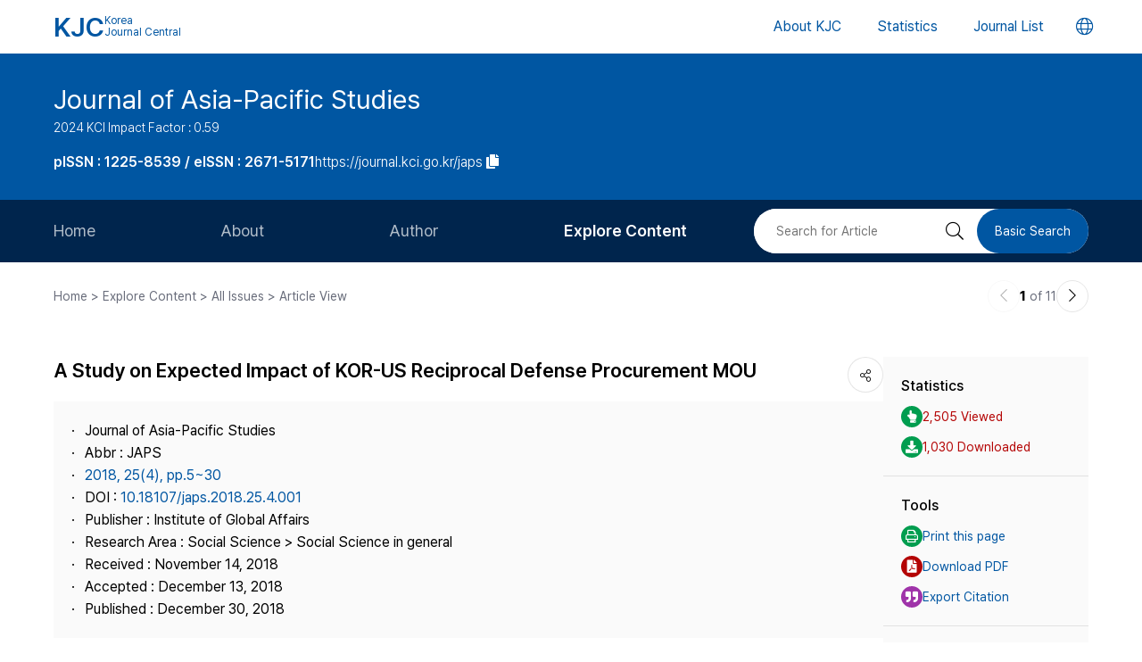

--- FILE ---
content_type: text/html; charset=UTF-8
request_url: https://journal.kci.go.kr/japs/archive/articleView?artiId=ART002429541
body_size: 84345
content:
















	
		
			
		
		
			
		
		
			
		
		
			
		
		
			
		
		
			
			
			
		
			
			
			
		
			
			
			
		
	
	



<!DOCTYPE html>
<html lang="en">
<head>
	<title>A Study on Expected Impact of KOR-US Reciprocal Defense Procurement MOU (한·미 국방조달협정(Reciprocal Defense Procurement MOU) 체결의 예상 영향 연구)</title>
	<meta name="description" content="Entering an ‘RDP MOU’ with the U.S. would have a significant influence not only on the national defense strategy of Korea, but also on the defense industry at large. Despite this, however, research ef..."/>
	
	<link rel="canonical" href="https://journal.kci.go.kr/japs/archive/articleView?artiId=ART002429541" />
	
	<meta name="citation_title" content="A Study on Expected Impact of KOR-US Reciprocal Defense Procurement MOU (한·미 국방조달협정(Reciprocal Defense Procurement MOU) 체결의 예상 영향 연구)"/>
	<meta name="citation_author" content="Hong， Young Sik (홍영식)"/>
	<meta name="citation_author" content="Man Ki， Kim (김만기)"/>
	<meta name="citation_author" content="Young Hwan Sohn (손영환)"/>
	<meta name="citation_abstract" content="Entering an ‘RDP MOU’ with the U.S. would have a significant influence not only on the national defense strategy of Korea, but also on the defense industry at large. Despite this, however, research efforts into this MOU have been sluggish compared to its importance. From a macro perspective, this study carefully estimated the effect of signing a KOR-US RDP MOU through the lens of the Korea-U.S. FTA agreement and WTO Government Procurement Agreement. In terms of industries, the present research sought to estimate changes in competitiveness by comparing the size of the Defense Industries and Export Incentive Policy from 10 years ago, when a previous study was conducted on the same topic. Microscopically, the expected effects were identified through a survey of Korean defense companies. Furthermore, since the agreement is reciprocal, an interview with the U.S. defense contractor was conducted to indirectly examine the U.S. company&amp;#039;s intentions. Research shows that if the RDP is similar to the Korea-U.S. FTA or WTO Government Procurement Agreement, it is likely to have a positive effect on exports and trade with almost no expected damage to the domestic market. Korean defense contractors identified significant growth in terms of export volume and participating businesses, and they have in fact expanded their export support system over the past 10 years. The survey results also confirmed that the Korean defense contractors were positive about the RDP, while the U.S. defense industry was very positive. As such, this study has proposed a full-scale investigation into the Korea-U.S. defense procurement agreement at the governmental level.

한·미 국방조달협정은 방산분야의 자유무역협정에 비견될 수 있다. 이는 우리나라의 방위전략뿐만 아니라 방위산업에도 지대한 영향을 미치지만, 그 중요성에 비해 연구는 부진하였다. 본 연구에서는 한·미 국방조달협정을 체결할 경우의 효과를 거시적 측면, 국내 방산업계의 준비도 측면, 국내방산 기업의 인식 측면, 그리고 상대국 방산기업의 인식 측면에서 예측하여 보았다. 연구 결과 거시측면에는 한·미 국방조달협정이 한·미 간의 FTA의 정부조달협정과 유사하다면 수출에는 긍정적이며, 내수시장의 피해는 적을 것으로 전망된다. 방산업계의 준비도 측면에서 한국의 방산업체는 10년 전에 비해 수출 규모, 참여기업의 측면에서 괄목할 만한 성장이 있었고, 수출지원제도도 확대되었음을 확인하였다. 한국 방산업체를 대상으로 한 인식조사에서는 우리나라 기업이 한·미 국방조달협정에 총론 측면에서는 긍정적 반응을 보이고 있었다. 미국 방산업체의 인터뷰 결과는 국내 방산업체보다 RDP 체결에 대해 좀 더 적극성을 보였다. 본 연구에서는 종합적으로 한미 RDP의 체결은 총론 측면에서 방위산업에 긍정적 효과를 미칠 것으로 기대되어, 한·미 RDP 협정에 대한 정부차원의 분야별 심도 깊은 조사를 제언하였다."/>
	<meta name="citation_journal_title" content="Journal of Asia-Pacific Studies (아태연구)"/>
	<meta name="citation_keywords" content="Defense Procurement;RDP MOU;KOR-U.S. Free Trade;Defense Industry;Public Procurement (국방조달;RDP;한·미 자유무역;방위산업;공공조달)"/>
	<meta name="citation_publisher" content="Institute of Global Affairs (국제지역연구원)"/>
	<meta name="citation_publication_date" content="2018/12"/>
	<meta name="citation_issn" content="1225-8539"/>
	<meta name="citation_volume" content="25"/>
	<meta name="citation_issue" content="4"/>
	<meta name="citation_firstpage" content="5"/>
	<meta name="citation_lastpage" content="30"/>
	<meta name="citation_doi" content="10.18107/japs.2018.25.4.001"/>
	<meta name="citation_abstract_html_url" content="https://journal.kci.go.kr/japs/archive/articleView?artiId=ART002429541"/>
	<meta name="citation_pdf_url" content="https://journal.kci.go.kr/japs/archive/articlePdf?artiId=ART002429541"/>
	
	<meta property="og:type" content="website">
	<meta property="og:site_name" content="Korea Jouenal Central(KJC)">
	<meta property="og:title" content="A Study on Expected Impact of KOR-US Reciprocal Defense Procurement MOU (한·미 국방조달협정(Reciprocal Defense Procurement MOU) 체결의 예상 영향 연구)" /> 
	<meta property="og:article:author" content="Hong， Young Sik (홍영식)"/>
	<meta property="og:article:author" content="Man Ki， Kim (김만기)"/>
	<meta property="og:article:author" content="Young Hwan Sohn (손영환)"/>
	<meta property="og:article:tag" content="Defense Procurement;RDP MOU;KOR-U.S. Free Trade;Defense Industry;Public Procurement"/>
	<meta property="og:description" content="Journal of Asia-Pacific Studies | 2018.12">
	<meta property="og:url" content="https://journal.kci.go.kr/japs/archive/articleView?artiId=ART002429541">
	




	<meta charset="UTF-8">
	<meta http-equiv="X-UA-Compatible" content="IE=10,chrome=1">
	<meta name="viewport" content="width=device-width,initial-scale=1.0,minimum-scale=0,maximum-scale=1.0,user-scalable=no">
	<meta name="format-detection" content="telephone=no, address=no, email=no">
	
	<link rel="apple-touch-icon" sizes="57x57"   href="/resources/img/2024/favicon/apple-icon-57x57.png" />
	<link rel="apple-touch-icon" sizes="60x60"   href="/resources/img/2024/favicon/apple-icon-60x60.png" />
	<link rel="apple-touch-icon" sizes="72x72"   href="/resources/img/2024/favicon/apple-icon-72x72.png" />
	<link rel="apple-touch-icon" sizes="76x76"   href="/resources/img/2024/favicon/apple-icon-76x76.png" />
	<link rel="apple-touch-icon" sizes="114x114" href="/resources/img/2024/favicon/apple-icon-114x114.png" />
	<link rel="apple-touch-icon" sizes="120x120" href="/resources/img/2024/favicon/apple-icon-120x120.png" />
	<link rel="apple-touch-icon" sizes="144x144" href="/resources/img/2024/favicon/apple-icon-144x144.png" />
	<link rel="apple-touch-icon" sizes="152x152" href="/resources/img/2024/favicon/apple-icon-152x152.png" />
	<link rel="apple-touch-icon" sizes="152x152" href="/resources/img/2024/favicon/apple-icon-180x180.png" />

	<link rel="icon" type="image/png" sizes="192x192" href="/resources/img/2024/favicon/android-icon-192x192.png" />
	<link rel="icon" type="image/png" sizes="32x32" href="/resources/img/2024/favicon/favicon-32x32.png"/>
	<link rel="icon" type="image/png" sizes="96x96" href="/resources/img/2024/favicon/favicon-96x96.png"/>
	<link rel="icon" type="image/png" sizes="16x16" href="/resources/img/2024/favicon/favicon-16x16.png"/>
	<link rel="manifest" href="/resources/img/2024/favicon/manifest.json"/>
	<meta name="msapplication-TileColor" content="#ffffff"/>
	<meta name="msapplication-TileImage" content="/resources/img/2024/favicon/ms-icon-144x144.png" />
	<meta name="theme-color" content="#ffffff"/>
	
	<link rel="stylesheet" type="text/css" href="/resources/css/2024/common/jquery-ui.css">
	<link rel="stylesheet" type="text/css" href="/resources/css/2024/common/fontawesome-all.min.css">

	<link rel="stylesheet" type="text/css" href="/resources/css/2024/common/swiper-bundle.min.css">
	<link rel="stylesheet" type="text/css" href="/resources/css/2024/theme-setting.css?v=2" />
	<link rel="stylesheet" type="text/css" href="/resources/css/2024/base.css?v=2" />
	<link rel="stylesheet" type="text/css" href="/resources/css/2024/common.css?v=2" />
	<link rel="stylesheet" type="text/css" href="/resources/css/2024/sub.css?v=3" />
	<link rel="stylesheet" type="text/css" href="/resources/css/2024/modal.css" />

	<script src="/resources/js/2024/common/jquery-3.3.1.min.js"></script>
	<script src="/resources/js/2024/common/jquery-ui.min.js"></script>
	<script src="/resources/js/2024/common/jquery.easing.1.3.js"></script>

	<script src="/resources/js/2024/common/swiper-bundle.min.js"></script>
	<script src="/resources/js/2024/common.js?v=2"></script>
	
	<script>
		function fncChangeLocale(locale) {
			$.ajax({
				url : "/changeLoace",
				type : "GET",
				data : "language=" + locale,
				dataType : 'text',
				cache : false,
				error : function(xhr, status, error) {
					console.log(error)
				},
				success : function(html) {
	
					if ($("#searchListForm").length > 0) {
						$("#searchListForm").submit();
					} else {
						location.reload()
					}
				}
			});
		}
</script>

	
	<script type="text/javascript">
		function printArticle() {
			var targetWindow = window.open('about:blank', 'win', 'left=10, top=10, width=800, height=800, scrollbars=yes, resizable');
			targetWindow.document.open();
			targetWindow.document.write("<!DOCTYPE html>");
			targetWindow.document.write("<html><head><title>A Study on Expected Impact of KOR-US Reciprocal Defense Procurement MOU (한·미 국방조달협정(Reciprocal Defense Procurement MOU) 체결의 예상 영향 연구)</title></head>");
			targetWindow.document.write("<link rel=\"stylesheet\" href=\"/resources/css/2024/theme-setting.css\">");
			targetWindow.document.write("<link rel=\"stylesheet\" href=\"/resources/css/2024/base.css\">");
			targetWindow.document.write("<link rel=\"stylesheet\" href=\"/resources/css/2024/common.css\">");
			targetWindow.document.write("<link rel=\"stylesheet\" href=\"/resources/css/2024/sub.css\">");
			targetWindow.document.write("<style type=\"text/css\">.share-box{display: none}</style>");
			targetWindow.document.write("</head>");
			targetWindow.document.write("<body onload='setTimeout(function(){window.print();window.close();},500)'>");
			targetWindow.document.write("<div id='container'>");
			targetWindow.document.write("<div class='article-view'>");
			targetWindow.document.write("<div class='av-box'>");
			targetWindow.document.write($(".article-view .av-box").html());
			targetWindow.document.write("</div>");
			targetWindow.document.write("</div>");
			targetWindow.document.write("</div>");
			targetWindow.document.write("</body></html>");
			targetWindow.document.close();
		}
		
		var isScienceOnSearch = false;
		function fncSearchArtiKistiOrte(){
			$(".orte-search-tab").removeClass("active")
			$(".orte-search-tab.kisti").addClass("active")
			$(".orteSrchResult").hide();
			if(!isScienceOnSearch){
				$("#searchPDFLoding").show();
				$.ajax({
					url		: "articleSearchScienceOn",
					type	: "GET",
					data	: "artiId=ART002429541",
					dataType: 'json',
					error: function(xhr, status, error) {
						console.log(error)
					}, 
					success : function (json) {
						var rno = 1;
						var html = "";
						if(json.length > 0){
							$.each(json, function(key, val){
								journalTitle = json[key].journalTitle[0]; 
								issn = json[key].issn[0];
								publisher = json[key].publisher;
								year = json[key].year;
								volume = json[key].volume;
								issue = json[key].issue;
								page = json[key].page; 
								articleTitle = json[key].articleTitle.articleTitle; 
								articleTitle2 = json[key].articleTitle.articleTitle2; 
								arrAuthor = json[key].authorInfo.author;
								deeplink = json[key].deeplink; 
								urlInfo = "";
								if(json[key].urlInfo.length > 0){
									$.each(json[key].urlInfo, function(key, val){
										if(val.indexOf("click.ndsl.kr") > 0){
											urlInfo = val;
										}
									});
									if(urlInfo == ""){
										urlInfo = json[key].urlInfo[0];
										if(urlInfo.indexOf('http') == "-1"){
											urlInfo = "http://doi.org/"+urlInfo;
										}
									}
								}
								author = "";
								if(typeof(arrAuthor) == "string"){
									author = arrAuthor; 
								}else{
									$.each(arrAuthor, function(key, val){
										if(author != ""){
											author += "; "
										}
										author += val['#text'];
									});
								}
								
								if(articleTitle2 == ""){
									title = articleTitle;
								}else{
									title = articleTitle2;
									title += "<br/>"+articleTitle;
								}
								
								if(volume != "" && volume != null){
									volume = " v."+volume;
								}else{
									volume = "";
								}
								if(issue != ""){
									issue = " no."+issue;
								}else{
									issue = "";
								}
								
								html += "<div class=\"jl-con\">"
								html += "	<div class=\"con\">"
								html += "		<a href=\""+deeplink+"\" target=\"_blank\" class=\"tit\">"+title+"</a></p>"
								html += "		<span class=\"info\">"+author+ "<br/>"+journalTitle+volume+issue+", "+page+", "+year+", "+issn+", "+publisher+"</span>"
								if(urlInfo != ""){
									html += "	<div class=\"link-area\" style=\"gap: 5px;\">";
									html += "		<ul class=\"link-list flex-start\">";
									html += "			<a href=\""+urlInfo+"\" class=\"btns btn-blue size-small round5px\" target=\"_blank\">PDF</a>";
									html += "		</ul>";
									html += "	</div>";
								}else{
								}
								html += "	</div>"
								html += "</div>"
							});
						}else{
							html += "<div class=\"jl-con\"><div class=\"con\">no data found.</div></div>"
						}
						if(html == ""){
							html += "<div class=\"jl-con\"><div class=\"con\">no data found.</div></div>"
						}
						$("#searchPDFLoding").hide();
						$("#scienceOnResult").html(html).show();
						isScienceOnSearch = true;
					}
				});
			}else{
				$("#scienceOnResult").show();
			}
		}
		
		var isRissSearch = false;
		function fncSearchArtiRissOrte(){
			$(".orte-search-tab").removeClass("active")
			$(".orte-search-tab.riss").addClass("active")
			$(".orteSrchResult").hide();
			if(!isRissSearch){
				$("#searchPDFLoding").show();
				$.ajax({
					url		: "articleSearchRiss",
					type	: "GET",
					data	: "artiId=ART002429541",
					dataType: 'xml',
					error: function(xhr, status, error) {
						console.log(error)
					}, 
					success : function (data) {
						var rno = 1;
						var html = "";
						var totalcount = $(data).find("head").find("totalcount").text();
						if(totalcount != "0"){
							$(data).find("metadata").each(function(){
								var title = $(this).find("riss\\.title").text();
								var author = $(this).find("riss\\.author").text();
								var publisher = $(this).find("riss\\.publisher").text();
								var pubdate = $(this).find("riss\\.pubdate").text();
								var stitle = $(this).find("riss\\.stitle").text();
								var vol = $(this).find("riss\\.vol").text();
								var no = $(this).find("riss\\.no").text();
								var url = $(this).find("url").text();
								var image = $(this).find("riss\\.image").text();
								
								if(vol != "0" && vol != "-"){
									vol = " v."+vol;
								}else{
									vol = "";
								}
								if(no != "-"){
									no = " no."+no;
								}else{
									no = "";
								}
								
								html += "<div class=\"jl-con\">"
								html += "	<div class=\"con\">"
								html += "		<a href=\""+url+"\" target=\"_blank\" class=\"tit\">"+title+"</a>"
								html += "		<div class=\"info\">"+author+"<br/>"+stitle+vol+no+", "+pubdate+", "+publisher+"</div>"
								html += "	</div>"
								html += "</div>"
							});
						}else{
							html += "<div class=\"jl-con\"><div class=\"con\">no data found.</div></div>"
						}
						if(html == ""){
							html += "<div class=\"jl-con\"><div class=\"con\">no data found.</div></div>"
						}
						$("#searchPDFLoding").hide();
						$("#rissResult").html(html).show();
						isRissSearch = true;
					}
				});
			}else{
				$("#rissResult").show();
			}
		}
		function fncSearchArtiCitedList(page){
			$("#citedListWrap").html("<div class=\"loading\"><em><i class=\"fad fa-spinner fa-spin\"></i></em><span>LOADING</span></div>");
			$.ajax({
				url		: "articleCitedList",
				type	: "GET",
				data	: "artiId=ART002429541&pageIndex="+page,
				dataType: 'html',
				error: function(xhr, status, error) {
					console.log(error)
				}, 
				success : function (html) {
					$("#citedListWrap").html(html);
				}
			});
		}
		function fncSearchArtiWosCitedList(page){
			$("#wosCitedListWrap").html("<div class=\"loading\"><em><i class=\"fad fa-spinner fa-spin\"></i></em><span>LOADING</span></div>");
			$.ajax({
				url		: "articleWosCitedList",
				type	: "GET",
				data	: "artiId=ART002429541&pageIndex="+page,
				dataType: 'html',
				error: function(xhr, status, error) {
					console.log(error)
				}, 
				success : function (html) {
					$("#wosCitedListWrap").html(html);
				}
			});
		}
		
		function fncShare(type){
			var shareUrl = encodeURIComponent("https://journal.kci.go.kr/japs/archive/articleView?artiId=ART002429541");
			if(type == "facebook"){
				url = "http://www.facebook.com/sharer/sharer.php?u="+shareUrl;
			}else if(type == "twitter"){
				url = "https://twitter.com/intent/tweet?url="+shareUrl+"&text="+encodeURIComponent("A Study on Expected Impact of KOR-US Reciprocal Defense Procurement MOU (한·미 국방조달협정(Reciprocal Defense Procurement MOU) 체결의 예상 영향 연구)");
			}else if(type == "band"){
				url = "http://www.band.us/plugin/share?route="+shareUrl+"&body="+encodeURIComponent("A Study on Expected Impact of KOR-US Reciprocal Defense Procurement MOU (한·미 국방조달협정(Reciprocal Defense Procurement MOU) 체결의 예상 영향 연구)");
			}
			window.open(url, "_blank", "width=500,height=450, scrollbars=yes, toolbar=no, menubar=no, location=no")
		}
		
		function fncCiteStyle(val){
			$(".styleText").hide();
			$(".styleText#style"+val).show();
		}
		
		function fncTextDown(){
			var val = $('#citationStyle').val();
			var text = $(".styleText#style"+val).html().trim().replace(/\n/g,"").replace(/\r/g,"").replace(/(<br>)/ig,"\r\n");
			var exp = ".txt";
			if(val == "1"){
				exp = ".ris";
			}
			
			var agent = navigator.userAgent.toLowerCase();
			if((navigator.appName == 'Netscape'&& navigator.userAgent.search('Trident')!= -1)
					|| (agent.indexOf("msie")!= -1)){
				window.navigator.msSaveBlob(new Blob([text],{type:"text/plain",endings: "native"}),"Export_Citation"+exp)
			}else{
				const a = document.createElement("a");
				a.style.display = "none";
				document.body.appendChild(a);
				a.href = window.URL.createObjectURL(new Blob([text],{type:"text/plain",endings: "native"}));
				a.setAttribute("download","Export_Citation"+exp);
				a.click();
				document.body.removeChild(a);
			}
		}
		// 목차이동
		function gotoTargetIndex(targetRid) {
			var target = $("#"+targetRid);
			if(!target.find(".slide-onoff-btn").hasClass("on")){
				target.find(".slide-onoff-btn").addClass("on");
				target.find(".ak-con, .csb-list").addClass("slide-open");
				target.find(".ak-con, .csb-list").show();
			}
			$("html, body").animate({ scrollTop: "+="+(target.offset().top - $(window).scrollTop() - 100) }, 500);
		}
		function gotoTargetPatentIndex(targetRid) {
			var target = $("#"+targetRid).closest(".ak-box");
			if(!target.find(".slide-onoff-btn").hasClass("on")){
				target.find(".slide-onoff-btn").addClass("on");
				target.find(".ak-con").addClass("slide-open");
				target.find(".ak-con").show();
			}
			$("html, body").animate({ scrollTop: "+="+(target.offset().top - $(window).scrollTop() - 100) }, 500);
		}
	</script>
</head>
<body>
	<div id="wrapper" class="subindex-ver">
		<form id="advancedSearchform" action="../searchList" method="post">
			<input type="hidden" name="field" value="AU"/>
			<input type="hidden" name="operation" value="AND">
			<input type="hidden" name="keyword" value=""/>
		</form>
		






<div class="skip_navigation">
	<a href="#container" class="skip_navi sn_sub">본문 바로가기</a>
</div>


<header id="header">
	<h1><a href="/"><em>KJC</em><span>Korea<br />Journal Central</span></a></h1>
	<nav class="gnb">
		<ul id="pcGnb">
			<li><a href="/about" class="">About KJC</a></li>
			<li><a href="/statistics" class="">Statistics</a></li>
			<li><a href="/search" class="">Journal List</a></li>
		</ul>
	</nav>
	<div class="mobile-modal">
		<nav id="mGnb" class="m-gnb">
			<ul class="gnb-1ul">
				<li><a href="/about"><span class="ico"><i class="fal fa-hotel"></i></span><em>About KJC</em></a></li>
				<li><a href="/statistics"><span class="ico"><i class="fal fa-chart-bar"></i></span><em>Statistics</em></a></li>
				<li><a href="/search"><span class="ico"><i class="fal fa-list-alt"></i></span><em>Journal List</em></a></li>
			</ul>
		</nav>
	</div>
	<dl class="lang-box">
		<dt>
			<button type="button" class="lang-choice-btn">
			<i class="fal fa-globe"></i>
			<span class="blind">언어변경 버튼</span>
		</button>
		</dt>
		<dd style="display: none;">
			
				
					
				
				
			
			<ul>
				<li >
					<a href="javascript:;" onclick="fncChangeLocale('ko')">한국어</a>
				</li>
				<li class="select">
					<a href="javascript:;" onclick="fncChangeLocale('en')"><i class="far fa-check"></i> English</a>
				</li>
			</ul>
		</dd>
	</dl>
	<div class="mnubtn">
		<button id="menu-icon" class="c-hamburger c-hamburger--htx">
			<span>toggle menu</span>
		</button>
	</div>
</header>
		<!-- container { -->
		<div id="container">
			
				
				
			






<section class="subindex-top">
	<article class="subindex-title-box">
		<div class="max-width all-padding">
			<h2>
				<a href="/japs" class="tit-txt">
					
						
							
								
									Journal of Asia-Pacific Studies
								
								
							
						
						
					
				</a>
				<em class="subtxt">
					<span>
						2024 KCI Impact Factor : 0.59
					</span>
					
				</em>
			</h2>
			<ul>
				<li>
					<b class="semi">
						
							
								<p>pISSN : 1225-8539 / eISSN : 2671-5171</p>
							
							
							
						
					</b>
				</li>
				<li>
					<a href="javascript:;" onclick="fncCopyToClipBoard('https://journal.kci.go.kr/japs')"><em>https://journal.kci.go.kr/japs</em> <span class="ico"><i class="fas fa-copy"></i></span></a>
				</li>
			</ul>
		</div>
	</article>
	<!-- 서브 GNB // Mobile { -->
	<div class="subindex-gnb-area m-sub-gnb">
		<div class="m-sub-nav">
			<ul id="mobile-slide-master" class="swiper-wrapper">
				<li class="swiper-slide " data-nav='home'><a href="/japs" class="m-sub-nav-btn">Home</a></li>
				<li class="swiper-slide "><button type="button" class="m-sub-nav-btn" data-nrf-Submnu="mSubsubNav1" data-nrf-submnu-idx='0'>About</button></li>
				<li class="swiper-slide "><button type="button" class="m-sub-nav-btn" data-nrf-Submnu="mSubsubNav2" data-nrf-submnu-idx='1'>Author</button></li>
				<li class="swiper-slide active"><button type="button" class="m-sub-nav-btn" data-nrf-Submnu="mSubsubNav3" data-nrf-submnu-idx='2'>Explore Content</button></li>
			</ul>
			<button type="button" class="search-btn" onClick="$('.mobile-search').fadeIn('fast'); $('#mobile-keyword').focus();">
				<i class="fal fa-search"></i>
				<span class="blind">검색버튼</span>
			</button>
		</div>
		<div id="mSubsubNav1" class="m-subsub-nav ">
			<ul class="swiper-wrapper">
				<li class="swiper-slide"><a class="sub-btn" href="/japs/info/about">Aims and Scope</a></li>
				<li class="swiper-slide"><a class="sub-btn" href="/japs/info/index">Journal Metrics</a></li>
				<li class="swiper-slide"><a class="sub-btn" href="/japs/info/editorialBoard">Editorial Board</a></li>
				<li class="swiper-slide"><a class="sub-btn" href="/japs/info/managingTeam">Journal Staff</a></li>
				<li class="swiper-slide"><a class="sub-btn" href="/japs/info/bestPractice">Best Practice</a></li>
				<li class="swiper-slide"><a class="sub-btn" href="/japs/info/journalInfo">Journal Information</a></li>
				<li class="swiper-slide"><a class="sub-btn" href="/japs/info/society">Publisher</a></li>
				<li class="swiper-slide"><a class="sub-btn" href="/japs/info/contact">Contact Us</a></li>
			</ul>
			<div class="arrow-guide"><i class="fal fa-exchange"></i></div>
		</div>
		<div id="mSubsubNav2" class="m-subsub-nav ">
			<ul class="swiper-wrapper">
				<li class="swiper-slide"><a class="sub-btn" href="/japs/author/instruction">Information for Authors</a></li>
				<li class="swiper-slide"><a class="sub-btn" href="/japs/author/reviewProcess">Review Process</a></li>
				<li class="swiper-slide"><a class="sub-btn" href="/japs/author/editorialPolicy">Editorial Policy</a></li>
				<li class="swiper-slide"><a class="sub-btn" href="/japs/author/articleProcessingCharge">Article Processing Charge</a></li>
				<li class="swiper-slide"><a class="sub-btn" href="/japs/author/copyright">Copyright</a></li>
			</ul>
			<div class="arrow-guide"><i class="fal fa-exchange"></i></div>
		</div>
		<div id="mSubsubNav3" class="m-subsub-nav on">
			<ul class="swiper-wrapper">
				<li class="swiper-slide"><a class="sub-btn" href="/japs/archive/currentIssue">Current Issue</a></li>
				<li class="swiper-slide"><a class="sub-btn" href="/japs/archive/issueList">All Issues</a></li>
				<li class="swiper-slide"><a class="sub-btn" href="/japs/archive/mostRead">Most Read</a></li>
				<li class="swiper-slide"><a class="sub-btn" href="/japs/archive/mostCited">Most Cited</a></li>
			</ul>
			<div class="arrow-guide"><i class="fal fa-exchange"></i></div>
		</div>
		
		<script>
		//	모바일 서브 메뉴 CSS 강조 표시 
		var locationURL = window.location.href
		var mobileSubMenuList = document.querySelectorAll(".m-subsub-nav.on .swiper-wrapper li a")
		for (var i = 0; i < mobileSubMenuList.length; i++) {
			var menuHref = mobileSubMenuList[i].getAttribute("href");
			if(locationURL.indexOf(menuHref) > -1){
				$(mobileSubMenuList[i]).parent().addClass('active');
				break;
			}
		}
		var mainSlideFocusIdx = $("#mobile-slide-master .swiper-slide.active").index();
		//	swiper 객체 생성 
		var mainSlide = fnCreateSwiper(".m-sub-nav",mainSlideFocusIdx);
		var subSlides = [];
		$(".m-subsub-nav").each(function(){
			var swiperId = $(this).attr("id")
			var swiper;
			if($(this).hasClass("on")){
				var subSlideFocusIdx = $("#"+swiperId).find(".swiper-slide.active").index();
				swiper = fnCreateSwiper("#" + swiperId,subSlideFocusIdx-1);
			}else{
				swiper = fnCreateSwiper("#" + swiperId,0);
			}
			subSlides.push(swiper);
		});
		
		$(window).resize(fncArrowGuideToggle);
		
		</script>
	</div>
	<!-- } 서브 GNB // Mobile -->
	<!-- 서브 GNB // PC { -->
	<div class="subindex-gnb-area pc-sub-gnb">
		<div class="max-width flex-end page-padding">
			<ul class="flex-start sub-gnb" style="--submnu-num: 8;"> <!-- 롤오버시 서브 메뉴 최고갯수가 8개라 8 -->
				<li class="sub-gnb-1li " data-nav='home'>
					<a href="/japs" class="sub-gnb-1a">
						Home
					</a>
				</li>
				<li class="sub-gnb-1li ">
					<a href="javascript:;" class="sub-gnb-1a">About</a>
					<ul class="sub-gnb-2ul">
						<li class="sub-gnb-2li"><a class="sub-gnb-2a" href="/japs/info/about">Aims and Scope</a></li>
						<li class="sub-gnb-2li"><a class="sub-gnb-2a" href="/japs/info/index">Journal Metrics</a></li>
						<li class="sub-gnb-2li"><a class="sub-gnb-2a" href="/japs/info/editorialBoard">Editorial Board</a></li>
						<li class="sub-gnb-2li"><a class="sub-gnb-2a" href="/japs/info/managingTeam">Journal Staff</a></li>
						<li class="sub-gnb-2li"><a class="sub-gnb-2a" href="/japs/info/bestPractice">Best Practice</a></li>
						<li class="sub-gnb-2li"><a class="sub-gnb-2a" href="/japs/info/journalInfo">Journal Information</a></li>
						<li class="sub-gnb-2li"><a class="sub-gnb-2a" href="/japs/info/society">Publisher</a></li>
						<li class="sub-gnb-2li"><a class="sub-gnb-2a" href="/japs/info/contact">Contact Us</a></li>
					</ul>
				</li>
				<li class="sub-gnb-1li ">
					<a href="javascript:;" class="sub-gnb-1a">Author</a>
					<ul class="sub-gnb-2ul">
						<li class="sub-gnb-2li"><a class="sub-gnb-2a" href="/japs/author/instruction">Information for Authors</a></li>
						<li class="sub-gnb-2li"><a class="sub-gnb-2a" href="/japs/author/reviewProcess">Review Process</a></li>
						<li class="sub-gnb-2li"><a class="sub-gnb-2a" href="/japs/author/editorialPolicy">Editorial Policy</a></li>
						<li class="sub-gnb-2li"><a class="sub-gnb-2a" href="/japs/author/articleProcessingCharge">Article Processing Charge</a></li>
						<li class="sub-gnb-2li"><a class="sub-gnb-2a" href="/japs/author/copyright">Copyright</a></li>
					</ul>
				</li>
				<li class="sub-gnb-1li select">
					<a href="javascript:;" class="sub-gnb-1a">Explore Content</a>
					<ul class="sub-gnb-2ul">
						<li class="sub-gnb-2li"><a class="sub-gnb-2a" href="/japs/archive/currentIssue">Current Issue</a></li>
						<li class="sub-gnb-2li"><a class="sub-gnb-2a" href="/japs/archive/issueList">All Issues</a></li>
						<li class="sub-gnb-2li"><a class="sub-gnb-2a" href="/japs/archive/mostRead">Most Read</a></li>
						<li class="sub-gnb-2li"><a class="sub-gnb-2a" href="/japs/archive/mostCited">Most Cited</a></li>
					</ul>
				</li>
			</ul>
			<form name="searchForm" action="/japs/searchList" method="post">
				<div class="flex-end right-searchbox">
					<input type="hidden" name="field" value="ALL">
					<input id="search" type="search" name="keyword" placeholder="Search for Article" title="Search for Article" class="basic-input search-input w200px"/>
					<button type="submit" class="search-btn"><i class="fal fa-search"></i><span class="blind">검색 버튼</span></button>
					<a href="/japs/search?searchDiv=basic" class="basic-search-btn">Basic Search</a>
				</div>
			</form>
		</div>
	</div>
	<!-- } 서브 GNB // PC -->
</section>
			<div class="fullSizeOnly">
				<aside class="max-width all-padding location-bar flex-spacebetween fullSizeOnly">
					<em>Home > Explore Content > All Issues > Article View</em>
					<div class="flex-end arrow-stage">
						
						
						
						
							
						
						<a href="javascript:;" title="이전논문" class="arrow-btn disabled">
							<i class="fal fa-chevron-left"></i>
							<span class="blind">이전논문</span>
						</a>
						<span class="num"><b>1</b> of 11</span>
						<a href="articleView?artiId=ART002429536" title="다음논문" class="arrow-btn">
							<i class="fal fa-chevron-right"></i>
							<span class="blind">다음논문</span>
						</a>
					</div>
				</aside>
			</div>
			<section class="base-page max-width all-padding">
				<article class="article-view">
					<div class="av-box">
						<h2>
							
								
									
										
											<p>A Study on Expected Impact of KOR-US Reciprocal Defense Procurement MOU</p>
										
										
									
								
								
							
						</h2>
						<dl class="share-box">
							<dt><button type="button" class="share-btn" onClick="$('.share-box dd').fadeToggle('fast');"><i class="fal fa-share-alt"></i></button></dt>
							<dd>
								<ul>
									<li>
										<a href="javascript:fncShare('facebook');">
											<span class="ico">
												<img src="/resources/img/2024/common/ico_social_facebook.png" alt="facebook 로고"/>
											</span>
											<em>Facebook</em>
										</a>
									</li>
									<li>
										<a href="javascript:fncShare('twitter');">
											<span class="ico">
												<img src="/resources/img/2024/common/ico_social_x.png" alt="Twitter 로고"/>
											</span>
											<em>X(Twitter)</em>
										</a>
									</li>
								</ul>
							</dd>
						</dl>
						<div class="av-info">
							<div class="av-info-box">
								<ul class="jum-ul">
									<li>
										
											
												
													
														Journal of Asia-Pacific Studies
													
													
												
											
											
										
									</li>
									
										<li>
											Abbr : 
												
													
														
															
																JAPS
															
															
														
													
													
												
										</li>
									
									<li>
										<a href="articleList?volIsseId=VOL000106364">
											2018,
											25(4),
											
												
												
													pp.5~30
												
											
										</a>
									</li>
									
										<li>
											DOI : <a href="http://doi.org/10.18107/japs.2018.25.4.001" target="_blank" rel="noopener">10.18107/japs.2018.25.4.001</a>
										</li>
									
									<li>
										Publisher :
										
											
												
													
														Institute of Global Affairs
													
													
												
											
											
										
									</li>
									<li>
										Research Area : 
										
											
												
													
														Social Science &gt; Social Science in general
													
													
												
											
											
										
									</li>
									
										
											
											<li> Received : November 14, 2018</li>
										
										
											
											<li> Accepted : December 13, 2018</li>
										
										
											
											<li> Published : December 30, 2018</li>
										
									
									
								</ul>
							</div>
							<p class="info-txt">
								
									
									
									
										
											
										
										
									
									
									<a href="javascript:;" onclick="advancedSearch('AU','Hong， Young Sik')">
										Hong， Young Sik
									</a>
									
									<sup>1</sup>,&nbsp;
								
									
									
									
										
											
										
										
									
									
									<a href="javascript:;" onclick="advancedSearch('AU','Man Ki， Kim')">
										Man Ki， Kim
									</a>
									
									<sup>2</sup>,&nbsp;
								
									
									
									
										
											
										
										
									
									
									<a href="javascript:;" onclick="advancedSearch('AU','Young Hwan Sohn')">
										Young Hwan Sohn
									</a>
									
									<sup>3</sup>
								
							</p>
							<p class="info-txt">
								
									<sup>1</sup>세종대학교 국정관리연구소<br/>
								
									<sup>2</sup>KAIST<br/>
								
									<sup>3</sup>세종대
								
							</p>
							<button type="button" class="number-of-cited" onclick="gotoTargetIndex('kci-citation-index')">number of Cited : 4</button>
							<div class="icon-img">
							
								
									
										
											<div class="s-state-type-ico type-ico1 ico">Accredited</div>
										
										
										
									
								
								
								
							</div>
						</div>
						<div class="abstract-keyword">
							<div id="abstract-index" class="ak-box">
								<h3 class="flex-spacebetween"><em>ABSTRACT</em><button type="button" class="slide-onoff-btn on slide-open-close" data-nrf-slide="#abstractCon"><i class="far fa-chevron-down"></i></button></h3>
								<div id="abstractCon" class="ak-con slide-open">
									
										
											
												
													
														
															Entering an ‘RDP MOU’ with the U.S. would have a significant influence not only on the national defense strategy of Korea, but also on the defense industry at large. Despite this, however, research efforts into this MOU have been sluggish compared to its importance. From a macro perspective, this study carefully estimated the effect of signing a KOR-US RDP MOU through the lens of the Korea-U.S. FTA agreement and WTO Government Procurement Agreement. In terms of industries, the present research sought to estimate changes in competitiveness by comparing the size of the Defense Industries and Export Incentive Policy from 10 years ago, when a previous study was conducted on the same topic. Microscopically, the expected effects were identified through a survey of Korean defense companies. Furthermore, since the agreement is reciprocal, an interview with the U.S. defense contractor was conducted to indirectly examine the U.S. company&#039;s intentions. Research shows that if the RDP is similar to the Korea-U.S. FTA or WTO Government Procurement Agreement, it is likely to have a positive effect on exports and trade with almost no expected damage to the domestic market. Korean defense contractors identified significant growth in terms of export volume and participating businesses, and they have in fact expanded their export support system over the past 10 years. The survey results also confirmed that the Korean defense contractors were positive about the RDP, while the U.S. defense industry was very positive. As such, this study has proposed a full-scale investigation into the Korea-U.S. defense procurement agreement at the governmental level.
														
														
													
												
												
											
										
										
									
								</div>
							</div>
							<div id="keyword-index" class="ak-box">
								<h3 class="flex-spacebetween"><em>KEYWORDS</em><button type="button" class="slide-onoff-btn on slide-open-close" data-nrf-slide="#keywordCon"><i class="far fa-chevron-down"></i></button></h3>
								<div id="keywordCon" class="ak-con slide-open">
									
										
										
											
											
												
													
														
															
																<a href="javascript:;" onclick="advancedSearch('KW','Defense Procurement')" >
																	Defense Procurement, 
																</a>
															
																<a href="javascript:;" onclick="advancedSearch('KW','RDP MOU')" >
																	RDP MOU, 
																</a>
															
																<a href="javascript:;" onclick="advancedSearch('KW','KOR-U.S. Free Trade')" >
																	KOR-U.S. Free Trade, 
																</a>
															
																<a href="javascript:;" onclick="advancedSearch('KW','Defense Industry')" >
																	Defense Industry, 
																</a>
															
																<a href="javascript:;" onclick="advancedSearch('KW','Public Procurement')" >
																	Public Procurement
																</a>
															
														
														
													
												
												
											
											
										
										
									
								
								</div>
							</div>
							
							








						</div>
					</div>
					<div class="av-link-box">
						<div class="av-link-list">
							<h3>Statistics</h3>
							<ul>
								<li>
									<div class="av-btn">
										<span class="ico bg-green"><i class="fas fa-hand-point-up"></i></span>
										<em class="color-red">2,505 Viewed</em>
									</div>
								</li>
								<li>
									<div class="av-btn">
										<span class="ico bg-green"><i class="fas fa-download"></i></span>
										<em class="color-red">1,030 Downloaded</em>
									</div>
								</li>
							</ul>
						</div>
						<div class="av-link-list">
							<h3>Tools</h3>
							<ul>
								<li class="fullSizeOnly"><a href="javascript:printArticle();" class="av-btn"><span class="ico bg-green"><i class="far fa-print"></i></span><em>Print this page</em></a></li>
								
									<li><a href="articlePdf?artiId=ART002429541" class="av-btn modal-open-close"><span class="ico bg-red"><i class="fas fa-file-pdf"></i></span><em>Download PDF</em></a></li>
								
								
								<li><button class="av-btn modal-open-close" data-nrf-modal="#citationStyleLayer"><span class="ico bg-violet"><i class="fas fa-quote-right"></i></span><em>Export Citation</em></button></li>
							</ul>
						</div>
						<div class="av-link-list">
							<h3>Issue List</h3>
							<ul>
								
									<li>
										<a href="articleList?volIsseId=VOL000190502" class="av-btn">
											<span class="ico bg-blue"><i class="fas fa-book"></i></span>
											<em>
												Vol.32 No.4
												
											</em>
										</a>
									</li>
								
									<li>
										<a href="articleList?volIsseId=VOL000187750" class="av-btn">
											<span class="ico bg-blue"><i class="fas fa-book"></i></span>
											<em>
												Vol.32 No.3
												
											</em>
										</a>
									</li>
								
									<li>
										<a href="articleList?volIsseId=VOL000184162" class="av-btn">
											<span class="ico bg-blue"><i class="fas fa-book"></i></span>
											<em>
												Vol.32 No.2
												
											</em>
										</a>
									</li>
								
							</ul>
						</div>
						
						<div class="av-link-list ccl align-center">
							<!-- oa, cc by nc -->
								
								
									
										
									
									
									
									
									
									
								
								<a rel="license" target="_blank" href="http://creativecommons.org/licenses/by/4.0/">
									
										
											
											
											
											
											
											
										
										
									
									<img alt="This work is licensed under a Creative Commons Attribution 4.0 International License." title="This work is licensed under a Creative Commons Attribution 4.0 International License." src="/resources/img/ccl/by.png"/>
								</a>
						</div>
						
					</div>
				</article>
				<article class="citation-status">
					<h2>Citation status</h2>
					<div id="kci-citation-index" class="citation-status-box">
						<h4>
							<button type="button" id="kciCitationBtn" class="flex-spacebetween csb-onoff-btn slide-open-close" data-nrf-slide="#kciCitationCounts"><em>KCI Citation Counts <b class="semi color-point">(4)</b></em><span class="arrow"><i class="fal fa-chevron-down"></i></span></button>
						</h4>
						<div id="kciCitationCounts" class="csb-list" style="display: none;">
							<div class="scrollbox journal-list-box">
								<div id="citedListWrap" class="journal-list"></div>
							</div>
						</div>
					</div>
					
					
					<div id="references-index" class="citation-status-box">
						<h4>
							<button type="button" class="flex-spacebetween csb-onoff-btn slide-open-close" data-nrf-slide="#references"><em>REFERENCES <b class="semi color-point">(32)</b></em><span class="arrow"><i class="fal fa-chevron-down"></i></span></button>
							<span class="small-txt">* References for papers published after 2024 are currently being built.</span>
						</h4>
						<div id="references" class="csb-list" style="display: none;">
							<div class="scrollbox journal-list-box">
								<div class="journal-list">
									
										<div class="jl-con">
											<div class="con">
												[journal]
												
												
												
												
												
												
												
													공수진
												
												
													/ 2014
												
												
												
													
														/ <a href="https://www.kci.go.kr/kciportal/ci/sereArticleSearch/ciSereArtiView.kci?sereArticleSearchBean.artiId=ART001866416" target="_blank">
															
															
																A Study on Amending FTAs in Accordance with the Revised GPA
															
														</a>
													
													
												
												
													/ 국제경제법연구
												
												
													/ (사)한국국제경제법학회
												
												12(1)
												: 1~30
												
												
												
												
												
													<a href="https://www.kci.go.kr/kciportal/ci/sereArticleSearch/ciSereArtiView.kci?sereArticleSearchBean.artiId=ART001866416" target="_blank">
														<img src="/resources/img/icon/icon_kci.png" alt="KCI" style="vertical-align:middle">
													</a>
												
											</div>
										</div>
									
										<div class="jl-con">
											<div class="con">
												[journal]
												
												
												
												
												
												
												
													김용태
												
												
													/ 2013
												
												
												
													
														/ <a href="https://www.kci.go.kr/kciportal/ci/sereArticleSearch/ciSereArtiView.kci?sereArticleSearchBean.artiId=ART001772616" target="_blank">
															
															
																An Empirical Study on Factors of FTA Utilization by Korean Medium and Small Enterprises
															
														</a>
													
													
												
												
													/ 관세학회지
												
												
													/ 한국관세학회
												
												14(2)
												: 45~64
												
												
												
												
												
													<a href="https://www.kci.go.kr/kciportal/ci/sereArticleSearch/ciSereArtiView.kci?sereArticleSearchBean.artiId=ART001772616" target="_blank">
														<img src="/resources/img/icon/icon_kci.png" alt="KCI" style="vertical-align:middle">
													</a>
												
											</div>
										</div>
									
										<div class="jl-con">
											<div class="con">
												[journal]
												
												
												
												
												
												
												
													박종돈
												
												
													/ 2007
												
												
												
													
														/ <a href="https://www.kci.go.kr/kciportal/ci/sereArticleSearch/ciSereArtiView.kci?sereArticleSearchBean.artiId=ART001050499" target="_blank">
															
															
																A Study on the Problems and Possible Alternatives for the Korea-U.S. FTA
															
														</a>
													
													
												
												
													/ 통상정보연구
												
												
													/ 한국통상정보학회
												
												9(1)
												: 333~353
												
												
												
												
													
													
														
															
														
														
													
													
													<a href="https://doi.org/10.15798/kaici.9.1.200703.333" target="_blank">
														<img src="/resources/img/icon/cross_ref.png" alt="CrossRef" style="vertical-align:middle"/>
													</a> 
													

												
												
													<a href="https://www.kci.go.kr/kciportal/ci/sereArticleSearch/ciSereArtiView.kci?sereArticleSearchBean.artiId=ART001050499" target="_blank">
														<img src="/resources/img/icon/icon_kci.png" alt="KCI" style="vertical-align:middle">
													</a>
												
											</div>
										</div>
									
										<div class="jl-con">
											<div class="con">
												[journal]
												
												
												
												
												
												
												
													장지호
												
												
													/ 2007
												
												
												
													
														/ <a href="https://www.kci.go.kr/kciportal/ci/sereArticleSearch/ciSereArtiView.kci?sereArticleSearchBean.artiId=ART001060096" target="_blank">
															
															
																Analyzing Discourse Coalition of Free Trade Agreement (FTA) between Korea and the U. S.
															
														</a>
													
													
												
												
													/ 한국정책과학학회보
												
												
													/ 한국정책과학학회
												
												11(2)
												: 29~51
												
												
												
												
												
													<a href="https://www.kci.go.kr/kciportal/ci/sereArticleSearch/ciSereArtiView.kci?sereArticleSearchBean.artiId=ART001060096" target="_blank">
														<img src="/resources/img/icon/icon_kci.png" alt="KCI" style="vertical-align:middle">
													</a>
												
											</div>
										</div>
									
										<div class="jl-con">
											<div class="con">
												[journal]
												
												
												
												
												
												
												
													정인교
												
												
													/ 2009
												
												
												
													
														/ <a href="https://www.kci.go.kr/kciportal/ci/sereArticleSearch/ciSereArtiView.kci?sereArticleSearchBean.artiId=ART001387719" target="_blank">
															
															
																Survey on the FTA utilization and policies for enhancing Korean companies&#039; utilization ratio
															
														</a>
													
													
												
												
													/ 국제지역연구
												
												
													/ 국제지역연구센터
												
												13(3)
												: 367~390
												
												
												
												
												
													<a href="https://www.kci.go.kr/kciportal/ci/sereArticleSearch/ciSereArtiView.kci?sereArticleSearchBean.artiId=ART001387719" target="_blank">
														<img src="/resources/img/icon/icon_kci.png" alt="KCI" style="vertical-align:middle">
													</a>
												
											</div>
										</div>
									
										<div class="jl-con">
											<div class="con">
												[journal]
												
												
												
												
												
												
												
													정재승
												
												
													/ 2013
												
												
												
													
														/ <a href="https://www.kci.go.kr/kciportal/ci/sereArticleSearch/ciSereArtiView.kci?sereArticleSearchBean.artiId=ART001834137" target="_blank">
															
															
																A Study on difficulties and support measures of FTA utilization in Korean Trading Firms
															
														</a>
													
													
												
												
													/ 통상정보연구
												
												
													/ 한국통상정보학회
												
												15(4)
												: 171~192
												
												
												
												
													
													
														
															
														
														
													
													
													<a href="https://doi.org/10.15798/kaici.15.4.201312.171" target="_blank">
														<img src="/resources/img/icon/cross_ref.png" alt="CrossRef" style="vertical-align:middle"/>
													</a> 
													

												
												
													<a href="https://www.kci.go.kr/kciportal/ci/sereArticleSearch/ciSereArtiView.kci?sereArticleSearchBean.artiId=ART001834137" target="_blank">
														<img src="/resources/img/icon/icon_kci.png" alt="KCI" style="vertical-align:middle">
													</a>
												
											</div>
										</div>
									
										<div class="jl-con">
											<div class="con">
												[journal]
												
												
												
												
												
												
												
													정홍식
												
												
													/ 2009
												
												
												
													
														/ <a href="https://www.kci.go.kr/kciportal/ci/sereArticleSearch/ciSereArtiView.kci?sereArticleSearchBean.artiId=ART001368841" target="_blank">
															
															
																A Study on the United States‘ Federal Government Procurement Systems and Procedures in KORUS FTA Era - Focusing on Multiple Award Schedule Program -
															
														</a>
													
													
												
												
													/ 통상법률
												
												
													/ 법무부
												
												(88)
												: 250~280
												
												
												
												
												
													<a href="https://www.kci.go.kr/kciportal/ci/sereArticleSearch/ciSereArtiView.kci?sereArticleSearchBean.artiId=ART001368841" target="_blank">
														<img src="/resources/img/icon/icon_kci.png" alt="KCI" style="vertical-align:middle">
													</a>
												
											</div>
										</div>
									
										<div class="jl-con">
											<div class="con">
												[journal]
												
												
												
												
												
												
												
													최장우
												
												
													/ 2009
												
												
												
													
														/ <a href="https://www.kci.go.kr/kciportal/ci/sereArticleSearch/ciSereArtiView.kci?sereArticleSearchBean.artiId=ART001411158" target="_blank">
															
															
																An Empirical Study on the Export Accomplishment of Government Procurement Goods of Korean Firms
															
														</a>
													
													
												
												
													/ 산업경제연구
												
												
													/ 한국산업경제학회
												
												22(6)
												: 2735~2759
												
												
												
												
												
													<a href="https://www.kci.go.kr/kciportal/ci/sereArticleSearch/ciSereArtiView.kci?sereArticleSearchBean.artiId=ART001411158" target="_blank">
														<img src="/resources/img/icon/icon_kci.png" alt="KCI" style="vertical-align:middle">
													</a>
												
											</div>
										</div>
									
										<div class="jl-con">
											<div class="con">
												[journal]
												
												
												
												
												
												
												
													최재섭
												
												
													/ 2012
												
												
												
													
														/ <a href="https://www.kci.go.kr/kciportal/ci/sereArticleSearch/ciSereArtiView.kci?sereArticleSearchBean.artiId=ART001638470" target="_blank">
															
															
																Policy Suggestions for Korea&#039;s Small and Medium Businesses under Korea-US FTA
															
														</a>
													
													
												
												
													/ 관세학회지
												
												
													/ 한국관세학회
												
												13(1)
												: 129~144
												
												
												
												
												
													<a href="https://www.kci.go.kr/kciportal/ci/sereArticleSearch/ciSereArtiView.kci?sereArticleSearchBean.artiId=ART001638470" target="_blank">
														<img src="/resources/img/icon/icon_kci.png" alt="KCI" style="vertical-align:middle">
													</a>
												
											</div>
										</div>
									
										<div class="jl-con">
											<div class="con">
												[journal]
												
												
												
												
												
												
												
													형혁규
												
												
													/ 2012
												
												
												
													
													
														/ 미국의 대외군사판매제도(FMS)와 해외 무기획득사업의 과제
													
												
												
													/ 이슈와 논점
												
												
												(447)
												: 1~4
												
												
												
												
												
											</div>
										</div>
									
										<div class="jl-con">
											<div class="con">
												[journal]
												
												
												
												
												
												
												
													김대식
												
												
													/ 2010
												
												
												
													
														/ <a href="https://www.kci.go.kr/kciportal/ci/sereArticleSearch/ciSereArtiView.kci?sereArticleSearchBean.artiId=ART001484540" target="_blank">
															
															
																A STUDY ON THE GOVERNMENT PROCUREMENT PROVISIONS OF KOREAN FREE TRADE AGREEMENTS- CENTERING ON THE CASE OF KOREA-US FTA -
															
														</a>
													
													
												
												
													/ 국제법학회논총
												
												
													/ 대한국제법학회
												
												55(3)
												: 37~63
												
												
												
												
												
													<a href="https://www.kci.go.kr/kciportal/ci/sereArticleSearch/ciSereArtiView.kci?sereArticleSearchBean.artiId=ART001484540" target="_blank">
														<img src="/resources/img/icon/icon_kci.png" alt="KCI" style="vertical-align:middle">
													</a>
												
											</div>
										</div>
									
										<div class="jl-con">
											<div class="con">
												[journal]
												
												
												
												
												
												
												
													Miller, Drew B
												
												
													/ 2010
												
												
												
													
													
														/ Is it time to reform reciprocal defense procurement agreement
													
												
												
													/ Public Contract Law Journal
												
												
												39(1)
												: 93~111
												
												
												
												
												
											</div>
										</div>
									
										<div class="jl-con">
											<div class="con">
												
												
												
												[report]
												
												
												
												
													관계부처합동
												
												
													/ 2014
												
												
												
													
													
														/ 한미 FTA 발효 2주년 성과분석
													
												
												
												
													/ 산업통상자원부
												
												
												
												
												
												
												
												
											</div>
										</div>
									
										<div class="jl-con">
											<div class="con">
												
												
												
												[report]
												
												
												
												
													대외경제정책연구원
												
												
													/ 2017
												
												
												
													
													
														/ 한·미 FTA의 경제적 효과 해설
													
												
												
												
													/ 대외경제정책연구원
												
												
												
												
												
												
												
												
											</div>
										</div>
									
										<div class="jl-con">
											<div class="con">
												
												
												
												[report]
												
												
												
												
													박순찬
												
												
													/ 2012
												
												
												
													
													
														/ 한·미 FTA의 무역 및 투자창출효과와 교역구조에 대한 연구
													
												
												
												
													/ 대외경제정책연구원
												
												
												
												
												
												
												
												
											</div>
										</div>
									
										<div class="jl-con">
											<div class="con">
												
												
												
												
												
												
												[other]
												
													방위사업청
												
												
												
												
													
													
														/ 방위사업 통계연보
													
												
												
													/ 방위사업청
												
												
												
												
												
												
												
												
												
											</div>
										</div>
									
										<div class="jl-con">
											<div class="con">
												
												
												
												[report]
												
												
												
												
													신현인
												
												
													/ 1999
												
												
												
													
													
														/ 한미 상호조달 양해각서 체결의 타당성 연구
													
												
												
												
													/ 한국국방연구원
												
												
												
												
												
												
												
												
											</div>
										</div>
									
										<div class="jl-con">
											<div class="con">
												
												
												
												[report]
												
												
												
												
													양종서
												
												
													/ 2008
												
												
												
													
													
														/ 우리나라 방위산업의 수출현황과 전망
													
												
												
												
													/ 해외경제연구소
												
												
												
												
												
												
												
												
											</div>
										</div>
									
										<div class="jl-con">
											<div class="con">
												
												
												
												[report]
												
												
												
												
													유규열
												
												
													/ 2007
												
												
												
													
													
														/ 한미 상호군수조달협정 체결 타당성 분석 및 대응전략 수립
													
												
												
												
													/ 국방대학교 안보연구소
												
												
												
												
												
												
												
												
											</div>
										</div>
									
										<div class="jl-con">
											<div class="con">
												
												
												
												[report]
												
												
												
												
													정지원
												
												
													/ 2008
												
												
												
													
													
														/ 한·미 FTA 이후 미국 정부조달시장 진출전략
													
												
												
												
													/ 대외경제정책연구원
												
												
												
												
												
												
												
												
											</div>
										</div>
									
										<div class="jl-con">
											<div class="con">
												
												
												
												[report]
												
												
												
												
													정혜선
												
												
													/ 2017
												
												
												
													
													
														/ 한미 FTA 5주년 평가와 시사점산업경제연구
													
												
												
												
													/ 국제무역연구원
												
												
												
												
												
												
												
												
											</div>
										</div>
									
										<div class="jl-con">
											<div class="con">
												
												
												
												[report]
												
												
												
												
													조달청
												
												
													/ 2012
												
												
												
													
													
														/ 해외조달시장 동향보고서
													
												
												
												
													/ 조달청
												
												
												
												
												
												
												
												
											</div>
										</div>
									
										<div class="jl-con">
											<div class="con">
												
												
												
												[report]
												
												
												
												
													GAO
												
												
													/ 1992
												
												
												
													
													
														/ International Procurement: NATO Allies’ Implementation of Reciprocal Defense Agreement
													
												
												
												
													/ GAO
												
												
												
												
												
												
												
												
											</div>
										</div>
									
										<div class="jl-con">
											<div class="con">
												
												
												
												[report]
												
												
												
												
													GAO
												
												
													/ 2005
												
												
												
													
													
														/ Federal Procurement International Agreements Result in Waivers of Some U.S. Domestic Source Restrictions
													
												
												
												
													/ GAO
												
												
												
												
												
												
												
												
											</div>
										</div>
									
										<div class="jl-con">
											<div class="con">
												
												
												
												[report]
												
												
												
												
													GAO
												
												
													/ 2017
												
												
												
													
													
														/ Government Procurement; United States Reported Opening More Opportunities to Foreign Firms Than Other Countries, but Better Data Are Needed
													
												
												
												
													/ GAO
												
												
												
												
												
												
												
												
											</div>
										</div>
									
										<div class="jl-con">
											<div class="con">
												
												
												
												[report]
												
												
												
												
													OECD
												
												
													/ 2002
												
												
												
													
													
														/ Government Procurement market OECD
													
												
												
												
													/ OECD
												
												
												
												
												
												
												
												
											</div>
										</div>
									
										<div class="jl-con">
											<div class="con">
												
												
												
												[report]
												
												
												
												
													OSD
												
												
													/ 2017
												
												
												
													
													
														/ Projected Defense Purchases: Detail by Industry and State
													
												
												
												
													/ DoD
												
												
												
												
												
												
												
												
											</div>
										</div>
									
										<div class="jl-con">
											<div class="con">
												
												
												
												
												
												[web]
												
												
												
												
												
													
													
														/ 관세청
													
												
												
												
												
												
												
												
												
													/ <a href="https://unipass.customs.go.kr:38030/ets" target="_blank">https://unipass.customs.go.kr:38030/ets</a>
												
												
												
											</div>
										</div>
									
										<div class="jl-con">
											<div class="con">
												
												
												
												
												
												[web]
												
												
												
												
												
													
													
														/ 미국방가격계약국
													
												
												
												
												
												
												
												
												
													/ <a href="http://www.acq.osd.mil/dpap/cpic/ic/berry_amendment_faq.html" target="_blank">http://www.acq.osd.mil/dpap/cpic/ic/berry_amendment_faq.html</a>
												
												
												
											</div>
										</div>
									
										<div class="jl-con">
											<div class="con">
												
												
												
												
												
												[web]
												
												
												
												
												
													
													
														/ 미국방장관실
													
												
												
												
												
												
												
												
												
													/ <a href="https://www.acq.osd.mil/dpap/cpic/ic/reciprocal_procurement_memoranda_of_understanding.html" target="_blank">https://www.acq.osd.mil/dpap/cpic/ic/reciprocal_procurement_memoranda_of_understanding.html</a>
												
												
												
											</div>
										</div>
									
										<div class="jl-con">
											<div class="con">
												
												
												
												
												
												[web]
												
												
												
												
												
													
													
														/ 미연방정부조달 시스템
													
												
												
												
												
												
												
												
												
													/ <a href="https://www.fpds.gov/" target="_blank">https://www.fpds.gov/</a>
												
												
												
											</div>
										</div>
									
										<div class="jl-con">
											<div class="con">
												
												
												
												
												
												[web]
												
												
												
												
												
													
													
														/ 조달청
													
												
												
												
												
												
												
												
												
													/ <a href="https://www.pps.go.kr" target="_blank">https://www.pps.go.kr</a>
												
												
												
											</div>
										</div>
									
								</div>
							</div>
						</div>
					</div>
					
				</article>
			</section>
			<aside class="article-side-mnu">
				<div class="as-mnulist">
					<ul>
						<li>
							<button type="button" class="asm-btn" onclick="gotoTargetIndex('container')">TOP</button>
						</li>
						<li>
							<button type="button" class="asm-btn" onclick="gotoTargetIndex('abstract-index')">
								ABSTRACT
							</button>
						</li>
						<li>
							<button type="button" class="asm-btn" onclick="gotoTargetIndex('keyword-index')">
								KEYWORDS
							</button>
						</li>
						
						<li>
							<button type="button" class="asm-btn" onclick="gotoTargetIndex('kci-citation-index')">
								KCI Citation Counts <b class="semi color-point">(4)</b>
							</button>
						</li>
						
						
						<li>
							<button type="button" class="asm-btn" onclick="gotoTargetIndex('references-index')">
								REFERENCES <b class="semi color-point">(32)</b>
							</button>
						</li>
					</ul>
				</div>
				<button type="button" class="as-onoff-btn c-hamburger c-hamburger--htx"><span>toggle menu</span></button>
				<script>
					$('.article-side-mnu .as-onoff-btn').click(function() {
						if ($('.article-side-mnu').hasClass('open')) {
							$('.article-side-mnu').removeClass('open');
							$('.article-side-mnu .as-mnulist').fadeOut('fast');
						} else {
							$('.article-side-mnu').addClass('open');
							$('.article-side-mnu .as-mnulist').fadeIn('fast');
						}
					});
				</script>
			</aside>
		</div>
		<!-- } container -->
		




<footer id="footer">
	<h1><img src="/resources/img/2024/common/logo_nrf.png" alt="한국연구재단 로고"/></h1>
	<div class="foot-info">
		<ul>
			<li>
				
					
						<address>201 GAJEONG-RO, YUSEONG-GU, DAEJEON 34113 KOREA</address>
					
					
				
			</li>
			<li>TEL: 042-869-6674, 1544-6118</li>
			<li>E-mail: <a href="mailto:kciadmin@nrf.re.kr">kciadmin@nrf.re.kr</a></li>
		</ul>
		<p class="copyright">COPYRIGHT BY 2024 NRF. ALL RIGHTS RESERVED.</p>
	</div>
</footer>
<iframe id="orteDownFrame" name="orteDownFrame" style="display:none;" title="다운로드 프레임"></iframe>
		





<form name="mobileSearchForm" action="/japs/searchList" method="post">
	<div class="mobile-search">
		<div class="top-search">
			<button type="button" class="back-btn" onClick="$('.mobile-search').fadeOut('fast');"><i class="fal fa-arrow-left"></i></button>
			<input type="hidden" name="field" value="ALL">
			<input type="search" name="keyword" id="mobile-keyword" class="basic-input search-input" placeholder="Search for Article" title="Search for Article"/>
			<button type="submit" class="search-btn"><i class="fal fa-search"></i><span class="blind">검색 버튼</span></button>
		</div>
		<div class="search-area all-padding">
			<div class="flex-spacebetween choice-search-type">
				<a href="/japs/search?searchDiv=basic" class="choice-search-btn">Basic Search</a>
				<a href="/japs/search?searchDiv=advanced" class="choice-search-btn">Advanced Search</a>
			</div>
		</div>
	</div>
</form>
	</div>
	
	<div class="modal size-small modal-search-pdf" id="orte-search-layer">
		<div class="modal-dialog">
			<div class="modal-head flex-spacebetween">
				<h2 class="modal-tit"><em>Search PDF</em></h2>
				<button type="button" class="modal-close-btn modal-open-close" data-nrf-modal="#orte-search-layer"><i class="fal fa-times"></i></button>
			</div>
			<div class="modal-content">
				<div class="basic-tab-box">
					<dl>
						<dt><button type="button" class="tab-onoff-btn"><em>RISS</em><span class="arrow"><i class="fal fa-chevron-down"></i></span></button></dt>
						<dd>
							<ul>
								<li><a href="javascript:;" class="orte-search-tab kisti active" onclick="fncSearchArtiKistiOrte()">ScienceON</a></li>
								<li><a href="javascript:;" class="orte-search-tab riss active" onclick="fncSearchArtiRissOrte()">RISS</a></li>
								<li><a href="https://www.google.co.kr/search?q=한·미%20국방조달협정(Reciprocal%20Defense%20Procurement%20MOU)%20체결의%20예상%20영향%20연구" target="_blank">Google Search</a></li>
							</ul>
						</dd>
					</dl>
				<script>
					$('.basic-tab-box .tab-onoff-btn').click(function() {
						if($(this).hasClass('view')) {
							$('.basic-tab-box dd').slideUp('fast');
							$(this).removeClass('view');
						} else {
							$('.basic-tab-box dd').slideDown('fast');
							$(this).addClass('view');
						}
					});
				</script>
				</div>
				<div class="journal-list-box">
					<div id="searchPDFLoding" class="loading"><em><i class="fad fa-spinner fa-spin"></i></em><span>LOADING</span></div>
					<div class="journal-list ver-green">
						<ul id="scienceOnResult" class="orteSrchResult"></ul>
						<ul id="rissResult" class="orteSrchResult"></ul>
					</div>
				</div>
			</div>
		</div>
	</div>
	<div class="modal size-small modal-export-citation" id="citationStyleLayer">
		<div class="modal-dialog">
			<div class="modal-head flex-spacebetween">
				<h2 class="modal-tit">
					
						 
							Citation
						
						
					
				</h2>
				<button type="button" class="modal-close-btn modal-open-close" data-nrf-modal="#citationStyleLayer"><i class="fal fa-times"></i></button>
			</div>
			<div class="modal-content">
				<dl class="flex-start choice-type">
					<dt>타입을 선택하세요 :</dt> 
					<dd>
						<select id="citationStyle" onchange="fncCiteStyle(this.value);" title="인용 타입 선택" class="basic-select">
							
								<option value="0">BibTex</option>
							
								<option value="1">RIS</option>
							
								<option value="2">APA</option>
							
								<option value="3">Harvard</option>
							
								<option value="4">MLA</option>
							
								<option value="5">Vancouver</option>
							
								<option value="6">Chicago</option>
							
								<option value="7">ACS</option>
							
								<option value="8">AMA</option>
							
								<option value="9">NLM</option>
							
								<option value="10">IEEE</option>
							
						</select>
					</dd>
				</dl>
				<div class="ec-con">
					
						<div id="style0" class="styleText" >
							@article{ART002429541},<br />author={Hong， Young Sik and Man Ki， Kim and Young Hwan Sohn},<br />title={A Study on Expected Impact of KOR-US Reciprocal Defense Procurement MOU},<br />journal={Journal of Asia-Pacific Studies},<br />issn={1225-8539},<br />year={2018},<br />volume={25},<br />number={4},<br />pages={5-30},<br />doi={10.18107/japs.2018.25.4.001}
						</div>
					
						<div id="style1" class="styleText" style="display: none">
							TY - JOUR<br />AU - Hong， Young Sik<br />AU - Man Ki， Kim<br />AU - Young Hwan Sohn<br />TI - A Study on Expected Impact of KOR-US Reciprocal Defense Procurement MOU<br />JO - Journal of Asia-Pacific Studies<br />PY - 2018<br />VL - 25<br />IS - 4<br />PB - Institute of Global Affairs<br />SP - 5<br />EP - 30<br />SN - 1225-8539<br />AB - Entering an ‘RDP MOU’ with the U.S. would have a significant influence not only on the national defense strategy of Korea, but also on the defense industry at large. Despite this, however, research efforts into this MOU have been sluggish compared to its importance. From a macro perspective, this study carefully estimated the effect of signing a KOR-US RDP MOU through the lens of the Korea-U.S. FTA agreement and WTO Government Procurement Agreement. In terms of industries, the present research sought to estimate changes in competitiveness by comparing the size of the Defense Industries and Export Incentive Policy from 10 years ago, when a previous study was conducted on the same topic. Microscopically, the expected effects were identified through a survey of Korean defense companies. Furthermore, since the agreement is reciprocal, an interview with the U.S. defense contractor was conducted to indirectly examine the U.S. company's intentions. Research shows that if the RDP is similar to the Korea-U.S. FTA or WTO Government Procurement Agreement, it is likely to have a positive effect on exports and trade with almost no expected damage to the domestic market. Korean defense contractors identified significant growth in terms of export volume and participating businesses, and they have in fact expanded their export support system over the past 10 years. The survey results also confirmed that the Korean defense contractors were positive about the RDP, while the U.S. defense industry was very positive. As such, this study has proposed a full-scale investigation into the Korea-U.S. defense procurement agreement at the governmental level.<br />KW - Defense Procurement;RDP MOU;KOR-U.S. Free Trade;Defense Industry;Public Procurement<br />DO - 10.18107/japs.2018.25.4.001<br />ER - 
						</div>
					
						<div id="style2" class="styleText" style="display: none">
							Hong， Young Sik, Man Ki， Kim and Young Hwan Sohn. (2018). A Study on Expected Impact of KOR-US Reciprocal Defense Procurement MOU. Journal of Asia-Pacific Studies, 25(4), 5-30.
						</div>
					
						<div id="style3" class="styleText" style="display: none">
							Hong， Young Sik, Man Ki， Kim and Young Hwan Sohn. 2018, "A Study on Expected Impact of KOR-US Reciprocal Defense Procurement MOU", Journal of Asia-Pacific Studies, vol.25, no.4 pp.5-30. Available from: doi:10.18107/japs.2018.25.4.001
						</div>
					
						<div id="style4" class="styleText" style="display: none">
							Hong， Young Sik, Man Ki， Kim, Young Hwan Sohn "A Study on Expected Impact of KOR-US Reciprocal Defense Procurement MOU" Journal of Asia-Pacific Studies 25.4 pp.5-30 (2018) : 5.
						</div>
					
						<div id="style5" class="styleText" style="display: none">
							Hong， Young Sik, Man Ki， Kim, Young Hwan Sohn. A Study on Expected Impact of KOR-US Reciprocal Defense Procurement MOU.  2018; 25(4), 5-30. Available from: doi:10.18107/japs.2018.25.4.001
						</div>
					
						<div id="style6" class="styleText" style="display: none">
							Hong， Young Sik, Man Ki， Kim and Young Hwan Sohn. "A Study on Expected Impact of KOR-US Reciprocal Defense Procurement MOU" Journal of Asia-Pacific Studies 25, no.4 (2018) : 5-30.doi: 10.18107/japs.2018.25.4.001
						</div>
					
						<div id="style7" class="styleText" style="display: none">
							Hong， Young Sik; Man Ki， Kim; Young Hwan Sohn. A Study on Expected Impact of KOR-US Reciprocal Defense Procurement MOU. Journal of Asia-Pacific Studies, 25(4), 5-30. doi: 10.18107/japs.2018.25.4.001
						</div>
					
						<div id="style8" class="styleText" style="display: none">
							Hong， Young Sik; Man Ki， Kim; Young Hwan Sohn. A Study on Expected Impact of KOR-US Reciprocal Defense Procurement MOU. Journal of Asia-Pacific Studies. 2018; 25(4) 5-30. doi: 10.18107/japs.2018.25.4.001
						</div>
					
						<div id="style9" class="styleText" style="display: none">
							Hong， Young Sik, Man Ki， Kim, Young Hwan Sohn. A Study on Expected Impact of KOR-US Reciprocal Defense Procurement MOU.  2018; 25(4), 5-30. Available from: doi:10.18107/japs.2018.25.4.001
						</div>
					
						<div id="style10" class="styleText" style="display: none">
							Hong， Young Sik, Man Ki， Kim and Young Hwan Sohn. "A Study on Expected Impact of KOR-US Reciprocal Defense Procurement MOU" Journal of Asia-Pacific Studies 25, no.4 (2018) : 5-30.doi: 10.18107/japs.2018.25.4.001
						</div>
					
				</div>
				<div class="btn-area flex-center">
					<button type="button" class="btns btn-point round5px" onclick="fncTextDown()"><i class="far fa-download"></i> 텍스트파일로 저장</button>
				</div>
			</div>
		</div>
	</div>
	<script type="text/javascript">
	
		fncSearchArtiCitedList(1);
	
	
	</script>
</body>
</html>